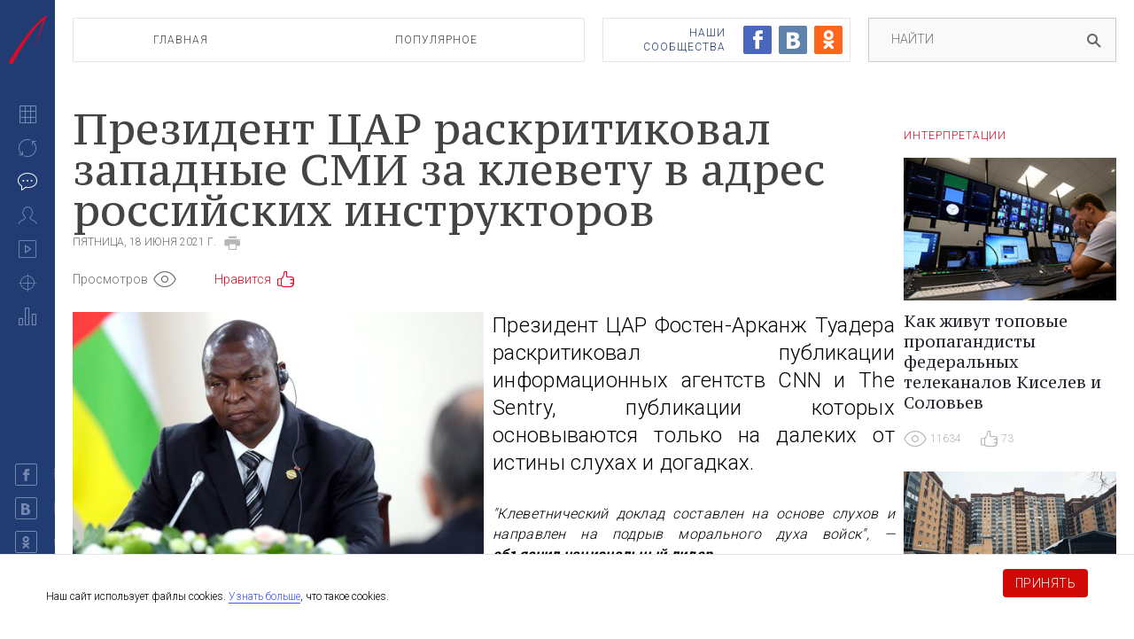

--- FILE ---
content_type: text/html
request_url: https://www.politonline.ru/comments/22897380.html
body_size: 10119
content:
<!DOCTYPE html>
<html class="no-js">
<head>
    <meta charset="utf-8">
    <meta name="viewport" content="width=device-width, initial-scale=1">
    <meta http-equiv="content-type" content="text/html; charset=UTF-8" />
    <meta name="pmail-verification" content="fbe69d9fe9bf11a1d42dee4dc1633dc1">
    <title>Президент ЦАР раскритиковал западные СМИ за клевету в адрес российских инструкторов</title>
                        <link rel="canonical" href="https://www.politonline.ru/comments/22897380.html">
                                <link rel="image_src" href="https://cdn2.pravda.ru/politonline/preview/article/3/8/0/22897380_original.jpeg">
                                <meta name="title" content="Президент ЦАР раскритиковал западные СМИ за клевету в адрес российских инструкторов">
                                <meta name="twitter:title" content="Президент ЦАР раскритиковал западные СМИ за клевету в адрес российских инструкторов">
                                <meta name="description" content="Президент ЦАР Фостен-Арканж Туадера раскритиковал публикации информационных агентств CNN и The Sentry, публикации которых основываются только на далеких от истины">
                                <meta name="twitter:description" content="Президент ЦАР Фостен-Арканж Туадера раскритиковал публикации информационных агентств CNN и The Sentry, публикации которых основываются только на далеких от истины">
                                <meta name="keywords" content="Фостен-Арканж Туадера, ЦАР">
                                <meta name="twitter:card" content="summary_large_image">
                                <meta name="image_src" content="https://cdn2.pravda.ru/politonline/preview/article/3/8/0/22897380_original.jpeg">
                                <meta name="twitter:image" content="https://cdn2.pravda.ru/politonline/preview/article/3/8/0/22897380_original.jpeg">
                                <meta name="author" content="Редакция">
                                <meta property="fb:app_id" content="218074068257314">
                                <meta property="og:site_name" content="Politonline.ru">
                                <meta property="fb:pages" content="365522241368">
                                <meta property="og:title" content="Президент ЦАР раскритиковал западные СМИ за клевету в адрес российских инструкторов">
                                <meta property="og:description" content="Президент ЦАР Фостен-Арканж Туадера раскритиковал публикации информационных агентств CNN и The Sentry, публикации которых основываются только на далеких от истины">
                                <meta property="og:url" content="https://www.politonline.ru/comments/22897380.html">
                                <meta property="og:image" content="https://cdn2.pravda.ru/politonline/preview/article/3/8/0/22897380_original.jpeg">
                                <meta property="og:image:width" content="1880">
                                <meta property="og:image:height" content="1160">
                                <meta property="og:type" content="article">
                                <meta property="og:locale" content="ru-RU">
                                <meta property="article:published_time" content="2021-06-18T16:56:00Z">
                                <meta property="article:modified_time" content="2021-06-18T16:56:38Z">
                                <meta property="article:section" content="Мнения">
                                <meta property="article:tag" content="Фостен-Арканж Туадера">
                                <meta property="article:tag" content="ЦАР">
                    <link rel="shortcut icon" href="https://www.politonline.ru/favicon.ico" />
    <link href="https://fonts.googleapis.com/css?family=Roboto:100,300,400,700&amp;subset=latin,cyrillic" rel="stylesheet" type="text/css">
    <link href="https://fonts.googleapis.com/css?family=PT+Serif+Caption&amp;subset=latin,cyrillic" rel="stylesheet" type="text/css">
    <link rel="stylesheet" type="text/css" href="/assets/style.css?ts=3" />
    <script type="application/javascript" src="/assets/vendor/modernizr.js"></script>
    <script type="application/javascript" src="/assets/main.js"></script>
    <script type="application/javascript" src="//cdnjs.cloudflare.com/ajax/libs/jquery-cookie/1.4.1/jquery.cookie.min.js"></script>
    <script type="application/javascript" src="/js/resize-sf-iframe.js"></script>
    <script type="text/javascript" src="https://www.politonline.ru/js/widgets.js"></script>
    <!-- Google Tag Manager -->
<script>(function(w,d,s,l,i){w[l]=w[l]||[];w[l].push({'gtm.start':
new Date().getTime(),event:'gtm.js'});var f=d.getElementsByTagName(s)[0],
j=d.createElement(s),dl=l!='dataLayer'?'&l='+l:'';j.async=true;j.src=
'https://www.googletagmanager.com/gtm.js?id='+i+dl;f.parentNode.insertBefore(j,f);
})(window,document,'script','dataLayer','GTM-M7X9HJ');</script>
<!-- End Google Tag Manager --></head>
<body>
                <script type="application/ld+json">{"@context":"https:\/\/schema.org","@type":"Article","mainEntityOfPage":{"@type":"WebPage","@id":"http:\/\/www.politonline.ru\/comments\/22897380.html"},"name":"Президент ЦАР раскритиковал западные СМИ за клевету в адрес российских инструкторов","url":"http:\/\/www.politonline.ru\/comments\/22897380.html","headline":"Президент ЦАР раскритиковал западные СМИ за клевету в адрес российских инструкторов","articleBody":"Президент ЦАР Фостен-Арканж Туадера раскритиковал публикации информационных агентств CNN и The Sentry, публикации которых основываются только на далеких от истины слухах и догадках.\r\n\r\n\r\n\r\n&quot;Клеве...","genre":"Мнения","articleSection":"Мнения","keywords":"Фостен-Арканж Туадера, ЦАР","publisher":{"@context":"https:\/\/schema.org","@type":"Organization","url":"http:\/\/www.politonline.ru","name":"PolitOnLine","email":"home@pravda.ru","logo":{"@type":"ImageObject","url":"https:\/\/cdn2.pravda.ru\/politonline\/pix\/logo.png","width":600,"height":60},"description":"Политический ресурс","telephone":"+7(499)641-41-69","sameAs":["https:\/\/www.facebook.com\/politonline","https:\/\/twitter.com\/politonline","https:\/\/vk.com\/politonline","http:\/\/ok.ru\/politonline"]},"inLanguage":"ru-RU","isFamilyFriendly":true,"description":"Президент ЦАР Фостен-Арканж Туадера раскритиковал публикации информационных агентств CNN и The Sentry, публикации которых основываются только на далеких от истины слухах и догадках.","author":{"@type":"Person","name":"Редакция"},"image":{"@type":"ImageObject","url":"https:\/\/cdn2.pravda.ru\/politonline\/preview\/article\/3\/8\/0\/22897380_original.jpeg","height":1160,"width":1880},"dateCreated":"2021-06-18T16:48:39Z","datePublished":"2021-06-18T16:56:00Z","dateModified":"2021-06-18T16:56:38Z"}</script>
            <!-- Google Tag Manager (noscript) -->
<noscript><iframe src="https://www.googletagmanager.com/ns.html?id=GTM-M7X9HJ"
height="0" width="0" style="display:none;visibility:hidden"></iframe></noscript>
<!-- End Google Tag Manager (noscript) -->    <div class="sidebar">
        <a href="/" class="logo"><div class="compact"></div><div class="full"></div></a>
        <div class="main menu">
            <a href="#" class="mobile close item">&times;</a>
            <a href="https://www.politonline.ru/" class="item false"><i class="grid icon"></i><span class="label">Главная</span></a>
            <a href="https://www.politonline.ru/interpretation/" id="interpretation" class="item false"><i class="rotation icon"></i><span class="badge hidden"></span><span class="label">Интерпретации</span></a>
            <a href="https://www.politonline.ru/comments/" id="comments" class="item active"><i class="comment icon"></i><span class="badge hidden"></span><span class="label">Мнения</span></a>
            <a href="https://www.politonline.ru/interview/" id="interview" class="item false"><i class="person icon"></i><span class="badge hidden"></span><span class="label">Интервью</span></a>
            <a href="https://www.politonline.ru/media/" id="media" class="item false"><i class="video icon"></i><span class="badge hidden"></span><span class="label">Видео</span></a>
            <a href="https://www.politonline.ru/provocation/" id="provocation" class="item false"><i class="target icon"></i><span class="badge hidden"></span><span class="label">Провокации</span></a>
            <a href="https://www.politonline.ru/ratings/" class="item false"><i class="chart icon"></i><span class="label">Рейтинги</span></a>
        </div>
        <div class="main insocial menu">
            <div class="title">ПолитОнлайн<br>в&nbsp;соцсетях:</div>
            <a href="https://www.facebook.com/politonline" rel="nofollow" target="_blank" class="item"><i class="facebook icon"></i><span class="label">Facebook</span></a>
            <a href="https://vk.com/politonline" rel="nofollow" target="_blank" class="item"><i class="vkontakte icon"></i><span class="label">Вконтакте</span></a>
            <a href="https://www.odnoklassniki.ru/politonline" rel="nofollow" target="_blank" class="item"><i class="odnoklassniki icon"></i><span class="label">Одноклассники</span></a>
            <a href="https://twitter.com/politonline" rel="nofollow" target="_blank" class="item"><i class="twitter icon"></i><span class="label">Twitter</span></a>
            <!--<a href="https://my.mail.ru/community/politonline/" rel="nofollow" target="_blank" class="item"><i class="mailru icon"></i><span class="label">Mail.ru</span></a>-->
            <a href="https://www.politonline.ru/rss/article.xml" rel="nofollow" target="_blank" class="item"><i class="feed icon"></i><span class="label">RSS</span></a>
        </div>
    </div>
    <div class="content">
        <div class="mobile header">
            <button class="collapse"><span class="stripe"></span><span class="stripe"></span><span class="stripe"></span></button>
            <a href="/" class="logo"><span class="full"></span></a>
            <form method="get" action="https://www.politonline.ru/" onsubmit="window.location='https://www.politonline.ru/?area=search&cx=partner-pub-9823569451097165%0852454633&cof=FORID%3A10&ie=UTF-8&q='+$('#mobileSearchString').val()+'';return false;">
            <div class="mobile-search-field">
                <input type="search" placeholder="НАЙТИ" id="mobileSearchString"><i class="search icon"></i>
            </div>
            </form>
        </div>
        <div class="header section">
            <div class="content">
                <div class="section">
                                        <div class="content">
                        <div class="top horizontal menu"><a href="/" class="item ">Главная</a><a href="https://www.politonline.ru/popular/week/"
                               class="item ">
                                Популярное
                            </a>
                        </div>
                    </div>
                    <div class="aside">
                        <div class="sociality">
                            <div class="networks"><a href="https://www.facebook.com/politonline" class="facebook icon"></a><a href="https://vk.com/politonline" class="vkontakte icon"></a><a href="https://www.odnoklassniki.ru/politonline" class="odnoklassniki icon"></a>
                            </div>
                            <div class="label">Наши<br>сообщества</div>
                        </div>
                    </div>
                    <div class="aside"><form method="get" action="https://www.politonline.ru/" class="searchbox active" onsubmit="window.location='https://www.politonline.ru/?area=search&cx=partner-pub-9823569451097165%0852454633&cof=FORID%3A10&ie=UTF-8&q='+$('#searchString').val()+'';return false;">
    <input type="hidden" name="area" value="search"/>
    <div class="suggests">Например:<a class="suggest">Украина</a><a class="suggest">Путин</a></div>
    <div class="field">
        <input type="text" id="searchString" placeholder="НАЙТИ"><i class="search icon"></i>
    </div>
</form>
</div>
                </div>
            </div>
    </div>
    <div class="section">
        <div class="content">
            <div class="bordered section">
                <div class="content">
                    <div class="full article full-article" data-articleId="22897380">
                            <!--noindex-->
            <div class="staticFragment "
             id="div_sf_300"
             style="width: 100%;  margin-bottom: 15px;"
             data-name="header"
            >
            <div id="sf_size_300"
                 style="width: 100%;  display: none;">
            </div>
            <script async defer src="/js/core/cookie_policy.js?2"></script>
<!-- Yandex.RTB -->
<script>window.yaContextCb=window.yaContextCb||[]</script>
<script src="https://yandex.ru/ads/system/context.js" async></script>        </div>
        <!--/noindex-->
                        <script type="text/javascript"><!--
    function openPrint(url) {
        var printWin = window.open(url,
            "print",
            "width=800,height=600,resizable=yes,scrollbars=yes,status=yes"
        )

        printWin.focus();
        return false;
    }
    //-->
</script>
<h1>Президент ЦАР раскритиковал западные СМИ за клевету в адрес российских инструкторов</h1>
<time>Пятница, 18 июня 2021 г.</time>
<span class="actions">
        <a href="#" rel="nofollow"
           onclick="openPrint('https://www.politonline.ru/?area=articleItem&id=22897380&mode=print');return true;"
           class="action print"><i class="print icon"></i></a>
    </span>
<!--noindex-->
<div class="actions current-item">
    <span class="view action">
        <span>Просмотров</span><i class="view icon"></i>
        <span id="views-count"></span>
    </span>
    <a href="#mc-container" class="comment action">
        <span id="comment-count"></span>
    </a>
        <a href="#" data-articleId="22897380" class="like action">
        <span>Нравится</span><i class="thumb icon"></i>
        <span class="value"></span>
    </a>
</div>
<!--/noindex-->

<script type="text/javascript">
    cackle_widget = window.cackle_widget || [];
    cackle_widget.push({widget: 'CommentCount', id: 52597, html: '{num}'});
</script>            <div id="article-preview-container">
            <img src="https://cdn2.pravda.ru/politonline/preview/article/3/8/0/22897380_four.jpeg" alt="" width="560">
        </div>
    <!-- первый абзац --><p class="preamble">Президент ЦАР Фостен-Арканж Туадера раскритиковал публикации информационных агентств CNN и The Sentry, публикации которых основываются только на далеких от истины слухах и догадках.</p><!-- end of первый абзац-->

<blockquote>

<p style="text-align: justify;"><em>"Клеветнический доклад составлен на основе слухов и направлен на подрыв морального духа войск", &mdash; <strong>объяснил национальный лидер.</strong></em></p>

</blockquote>

<p style="text-align: justify;">По его словам, материалы западных СМИ о событиях в Центральноафриканской Республике являются ложью и клеветой. Кроме того, Туадера отмечает дилетантство авторов CNN и TheSentry, которые не имеют ни малейшего представления о стране, так как сами не посещали ее.</p>

<blockquote>

<p style="text-align: justify;"><em>"Хотел&nbsp;бы отметить, что представители </em><em>CNN</em><em> и </em><em>The</em><em> </em><em>Sentry</em><em> даже не посетили Центральноафриканскую Республику для точного выяснения всех обстоятельств", &mdash;<strong> уточил президент.</strong></em></p>        <div style="padding:0 10px; float: right;">
                <!--noindex-->
            <div class="staticFragment "
             id="div_sf_306"
             style="  "
             data-name="article_item_in_text_200x200"
            >
            <div id="sf_size_306"
                 style="  display: none;">
            </div>
            <!-- Yandex.RTB R-A-72648-38 -->
<div id="yandex_rtb_R-A-72648-38"></div>
<script>window.yaContextCb.push(()=>{
  Ya.Context.AdvManager.render({
    renderTo: 'yandex_rtb_R-A-72648-38',
    blockId: 'R-A-72648-38'
  })
})</script>        </div>
        <!--/noindex-->
        </div>
        <!--noindex-->
            <div class="staticFragment mobile"
             id="div_sf_338"
             style="  margin: 0;"
             data-name="article_item_in_text_adaptive_1"
            >
            <div id="sf_size_338"
                 style="  display: none;">
            </div>
            <!-- Yandex.RTB R-A-72648-23 -->
<div id="yandex_rtb_R-A-72648-23"></div>
<script>window.yaContextCb.push(()=>{
  Ya.Context.AdvManager.render({
    renderTo: 'yandex_rtb_R-A-72648-23',
    blockId: 'R-A-72648-23'
  })
})</script>        </div>
        <!--/noindex-->


</blockquote>

<p style="text-align: justify;">Туадера отметил, что доклады информационных агентств CNN и The Sentry являются очевидной попыткой дискредитировать российско-центральноафриканское сотрудничество. Президент объяснил, почему американские СМИ пытаются очернить репутацию Российской Федерации и Центральноафриканской Республики.</p>

<blockquote>

<p style="text-align: justify;"><em>"Поводом для очередной попытки ударить по народу Центральноафриканской Республики является возобновление двустороннего сотрудничества между Москвой и Банги", &mdash; <strong>уверен глава ЦАР.</strong></em></p>

</blockquote>

<p style="text-align: justify;">Он раскритиковал спекуляциями западных СМИ и опроверг тезис, якобы национальная армия ЦАР не достигла успехов в борьбе с бандформированиями. Также политик напомнил журналистам, что правительственные войска освободили страну от боевиков и обеспечили безопасность ее населению благодаря консультациям российских специалистов.</p>

<blockquote>

<p style="text-align: justify;"><em>"Очевидно, ослепленные намерением нанести ущерб интересам Центральноафриканской Республики и наказать ее народ за переизбрание в первом туре президента, авторы доклада упрекают власти и российских союзников в том, что они не смогли противостоять бандформированиям", &mdash; <strong>подчеркнул Туадера.</strong></em></p>

</blockquote>

<p style="text-align: justify;">Лидер Центральноафриканской Республики отдельно отметил, что инструкторы из РФ официально находятся в подконтрольным ему государстве:</p>

<blockquote>

<p style="text-align: justify;"><em>"Присутствие российских инструкторов в ЦАР одобрено Советом Безопасности ООН в ответ на просьбу Москвы о частичной отмене эмбарго на поставки оружия и подписании соглашения о военном сотрудничестве между Центральноафриканской Республикой и Российской Федерацией".</em></p>

</blockquote>

<p style="text-align: justify;">Президент опроверг распространенные западными медиаресурсами слухи о связи отечественных инструкторов с "ЧВК Вагнера" и напомнил об отсутствии доказательной базы в материалах западных СМИ. Он уточнил, что приписываемые россиянам преступления так и не получили ни одного подтверждения со стороны авторов вбросов.</p>

<blockquote>

<p style="text-align: justify;"><em>"Они призывают ЕС и США прекратить любое военное сотрудничество с Центральноафриканской Республикой, а также просят Международный валютный фонд и Всемирный банк коллективно приостановить финансовую поддержку нашей страны", </em><em>&mdash;<strong> возмутился Туадера.</strong></em></p>

</blockquote>

<p style="text-align: justify;">По его словам, западные СМИ осознанно оправдывают радикалов, терроризирующих народ ЦАР:</p>

<blockquote>

<p style="text-align: justify;"><em>"CNN и The Sentry оправдывают действия боевиков, умалчивая о совершенных ими преступлениях".</em></p>

</blockquote>

<p style="text-align: justify;">В заключение он добавил, что центральноафриканцы всегда были на стороне мира и правопорядка. И заметил, что ни у кого нет права лишать мирных жителей возможности восстановления страны, пострадавшей от кризиса.</p>

<blockquote>

<p style="text-align: justify;"><em>"Народ Центральноафриканской Республики всего лишь хочет прекратить хаос и остановить боевиков, чтобы взять на себя задачу экономического и социального восстановления страны", &mdash; <strong>резюмировал Фостен-Арканж Туадера.</strong></em></p>

</blockquote>
<script src="/js/articleActivity.js?t=20062017"></script>
<script>
    ArticleActivity.updateActivityCounters('22897380');
</script>
    <!--noindex-->
            <div class="staticFragment "
             id="div_sf_351"
             style="  margin-bottom: 15px;"
             data-name="social_after_article_and_news"
            >
            <div id="sf_size_351"
                 style="  display: none;">
            </div>
            <p>Встройте "Политонлайн" в свой информационный поток, если хотите получать оперативные комментарии и новости:</p>
<p>Добавьте Политонлайн в свои источники<strong><a href="https://news.yandex.ru/index.html?from=rubric&favid=8838" target="_blank"> в Яндекс.Новости</a> или<strong><a href="https://news.google.com/publications/CAAqKQgKIiNDQklTRkFnTWFoQUtEbkJ2YkdsMGIyNXNhVzVsTG5KMUtBQVAB?oc=3" rel="nofollow" target="_blank"> News.Google</a></strong> </strong></p>
<p>Также будем рады вам в наших сообществах во <a href="https://vk.com/politonline" rel="nofollow" target="_blank">ВКонтакте</a>, <a href="https://www.facebook.com/politonline/" rel="nofollow" target="_blank">Фейсбуке</a>, <a href="https://twitter.com/Politonline" rel="nofollow" target="_blank">Твиттере</a>, <a href="https://www.odnoklassniki.ru/politonline?st._aid=ExternalGroupWidget_OpenGroup" rel="nofollow" target="_blank">Одноклассниках</a>...</p>        </div>
        <!--/noindex-->
                        <div class="tags">
                                                            <a href="https://www.politonline.ru/tags/Фостен-Арканж Туадера/">
                                    Фостен-Арканж Туадера                                </a>
                                                            <a href="https://www.politonline.ru/tags/ЦАР/">
                                    ЦАР                                </a>
                                                    </div>
                        <div class="footer current-item">
                            <a href="#" data-articleId="22897380" class="like likebox">
                                Нравится<i class="thumb icon"></i>
                                <span class="value"></span>
                            </a>
                            <script type="text/javascript" src="//yastatic.net/share2/share.js" charset="utf-8"></script>
<!--noindex-->
<div class="sharebox">
    <div class="label">Поделиться</div>
    <div class="share">
<div class="ya-share2" data-services="vkontakte,facebook,twitter,odnoklassniki,moimir,gplus" data-counter=""></div>
    </div>
</div>
<!--/noindex-->
                        </div>
                            <!--noindex-->
            <div class="staticFragment tablet"
             id="div_sf_303"
             style="  margin-bottom: 15px;"
             data-name="article_item_before_comments"
            >
            <div id="sf_size_303"
                 style="  display: none;">
            </div>
            <!-- Yandex.RTB R-A-72648-64 -->
<div id="yandex_rtb_R-A-72648-64"></div>
<script>window.yaContextCb.push(()=>{
  Ya.Context.AdvManager.render({
    renderTo: 'yandex_rtb_R-A-72648-64',
    blockId: 'R-A-72648-64'
  })
})</script>        </div>
        <!--/noindex-->
                    </div>
                    <div class="section">
                        <div class="content">
                                                    </div>
                    </div>
                </div>
                <aside>
                                            <div class="ad">
                                <!--noindex-->
            <div class="staticFragment "
             id="div_sf_301"
             style="  "
             data-name="article_item_right_1"
            >
            <div id="sf_size_301"
                 style="  display: none;">
            </div>
            <div class="yaRtbBlock" data-rtb-id="R-A-72648-59" data-cqcsite="health12" data-device="desktop" data-height="493"></div>

<!-- Yandex.RTB R-A-72648-59 -->
<div id="yandex_rtb_R-A-72648-59"></div>
<script>window.yaContextCb.push(()=>{
  Ya.Context.AdvManager.render({
    renderTo: 'yandex_rtb_R-A-72648-59',
    blockId: 'R-A-72648-59'
  })
})</script>        </div>
        <!--/noindex-->
                        </div>
                                        
                    <div class="section">
                        
<div class="content">
    <div class="topic">Интерпретации</div>
            <div class="article">
                            <a href="https://www.politonline.ru/interpretation/22900304.html" class="image">
                    <img src="https://cdn2.pravda.ru/politonline/preview/article/3/0/4/22900304_b.jpeg" alt="" width="280" height="180">
                </a>
                        <h1>
                <a href="https://www.politonline.ru/interpretation/22900304.html">
                    Как живут топовые пропагандисты федеральных телеканалов Киселев и Соловьев                </a>
            </h1>
            <!--noindex-->
    <div class="actions">
        <span class="view action"><i class="view icon"></i><span>11634</span></span>
        <span class="like action"><i class="thumb icon"></i><span>73</span></span></div>
<!--/noindex-->

<script type="text/javascript">
    cackle_widget = window.cackle_widget || [];
    cackle_widget.push({widget: 'CommentCount', id: 52597, html: '{num}'});
</script>        </div>
            <!--noindex-->
            <div class="staticFragment "
             id="div_sf_305"
             style="width: 240px;  margin-bottom: 20px;"
             data-name="article_item_right_2"
            >
            <div id="sf_size_305"
                 style="width: 240px;  display: none;">
            </div>
            <!-- Yandex.RTB R-A-72648-60 -->
<div id="yandex_rtb_R-A-72648-60"></div>
<script>window.yaContextCb.push(()=>{
  Ya.Context.AdvManager.render({
    renderTo: 'yandex_rtb_R-A-72648-60',
    blockId: 'R-A-72648-60'
  })
})</script>        </div>
        <!--/noindex-->
        <div class="article">
                            <a href="https://www.politonline.ru/interpretation/22900302.html" class="image">
                    <img src="https://cdn2.pravda.ru/politonline/preview/article/3/0/2/22900302_b.jpeg" alt="" width="280" height="180">
                </a>
                        <h1>
                <a href="https://www.politonline.ru/interpretation/22900302.html">
                    Судился и запирал решётки. Как Пригожин мешал Смольному вывозить мусор и развивать город                </a>
            </h1>
            <!--noindex-->
    <div class="actions">
        <span class="view action"><i class="view icon"></i><span>4260</span></span>
        <span class="like action"><i class="thumb icon"></i><span>15</span></span></div>
<!--/noindex-->

<script type="text/javascript">
    cackle_widget = window.cackle_widget || [];
    cackle_widget.push({widget: 'CommentCount', id: 52597, html: '{num}'});
</script>        </div>
        </div>                    </div>
                </aside>
            </div>
        </div>
    </div>
    <!--noindex-->
            <div class="staticFragment "
             id="div_sf_347"
             style="  "
             data-name="article_before_popular_theme"
            >
            <div id="sf_size_347"
                 style="  display: none;">
            </div>
            <!-- Yandex Native Ads C-A-72648-66 -->
<div id="id-C-A-72648-66"></div>
<script>window.yaContextCb.push(()=>{
  Ya.Context.AdvManager.renderWidget({
    renderTo: 'id-C-A-72648-66',
    blockId: 'C-A-72648-66'
  })
})</script>        </div>
        <!--/noindex-->
﻿﻿<div class="topics section">
    <div class="content">
        <div class="tags">
            <div class="red title">Популярные темы</div>
                    </div>
    </div>
</div>
<ul class="bottom menu">
    <li class=" item"><a href="/">Главная</a></li>&nbsp;
    <li class="item "><a href="https://www.politonline.ru/interpretation/">Интерпретации</a></li>&nbsp;
    <li class="item active"><a href="https://www.politonline.ru/comments/">Мнения</a></li>&nbsp;
    <li class="item "><a href="https://www.politonline.ru/interview/">Интервью</a></li>&nbsp;
    <li class="item "><a href="https://www.politonline.ru/media/">Видео</a></li>&nbsp;
    <li class="item "><a href="https://www.politonline.ru/provocation/">Провокации</a></li>&nbsp;
    <li class="item "><a href="https://www.politonline.ru/ratings/1/">Рейтинги</a></li>&nbsp;
    <li class="item"><a href="https://www.politonline.ru/about.html">Об издании</a></li>&nbsp;
    <li class="item "><a href="https://www.politonline.ru/archive/">Архив</a></li>&nbsp;
</ul>
<div class="footer section">
    <div class="back-to-top" style="display: none;"><i class="icon up"></i></div>
    <div class="content">
        <div class="copyright">
            <div class="logo"></div>
            <p>Copyright &copy; 2008-2026</p>
            <p>Сетевое издание "Политонлайн" серия Эл № ФС77-86181 от 27 октября 2023 г., выдано Федеральной службой по надзору в сфере связи, информационных технологий и массовых коммуникаций.</p>
            <p>Учредитель и главный редактор В.В. Горшенин</p>
            <p>Телефон: +7 (499) 641-41-69</p>
            <p>Адрес, e-mail редакции, 105066, Россия, Москва, ул. Старая Басманная, д.16/1Б, home@pravda.ru</p>
        </div>
    </div>
    <div class="aside">
        <div class="counters">
            <div class="counter"><!--LiveInternet logo--><a href="//www.liveinternet.ru/click;pravdaru"
target="_blank"><img src="//counter.yadro.ru/logo;pravdaru?14.1"
title="LiveInternet: показано число просмотров и посетителей за 24 часа"
alt="Counter LiveInternet" style="border: 0; width:88px; height:31px;"></a><!--/LiveInternet--></div>
            <div class="counter"><a rel="nofollow" href="https://li.ru/go?https://top100.rambler.ru/top100/" target="_blank"><img src="https://top100-images.rambler.ru/top100/banner-88x31-rambler-gray2.gif" alt="Rambler's Top100" width="88" height="31" style="border:0;"></a><img src="https://counter.rambler.ru/top100.cnt?1504877" width="1" height="1" align="top" style="border:0;" alt="" /></div>
        </div>
    </div>
</div>
</div>
<script>
    /*$(window).load(function(){
        checkEditor('pravda_admin_remember','https://www.politonline.ru/?area=ajaxAdminEditor');
    });*/
</script>
<script src="https://www.politonline.ru/js/core/copy.js?v=2"></script>
    <!-- <script src="https://www.politonline.ru/js/core/jquery.zenpopup.js?ts=1"></script> -->
    <!-- <script> -->
    <!--  $('body').zenpopup({ -->
    <!--      url: 'https://zen.yandex.ru/politonline', -->
    <!--      siteName: 'Политонлайн' -->
    <!--  }); -->
    <!-- </script> -->
</body>
</html>
